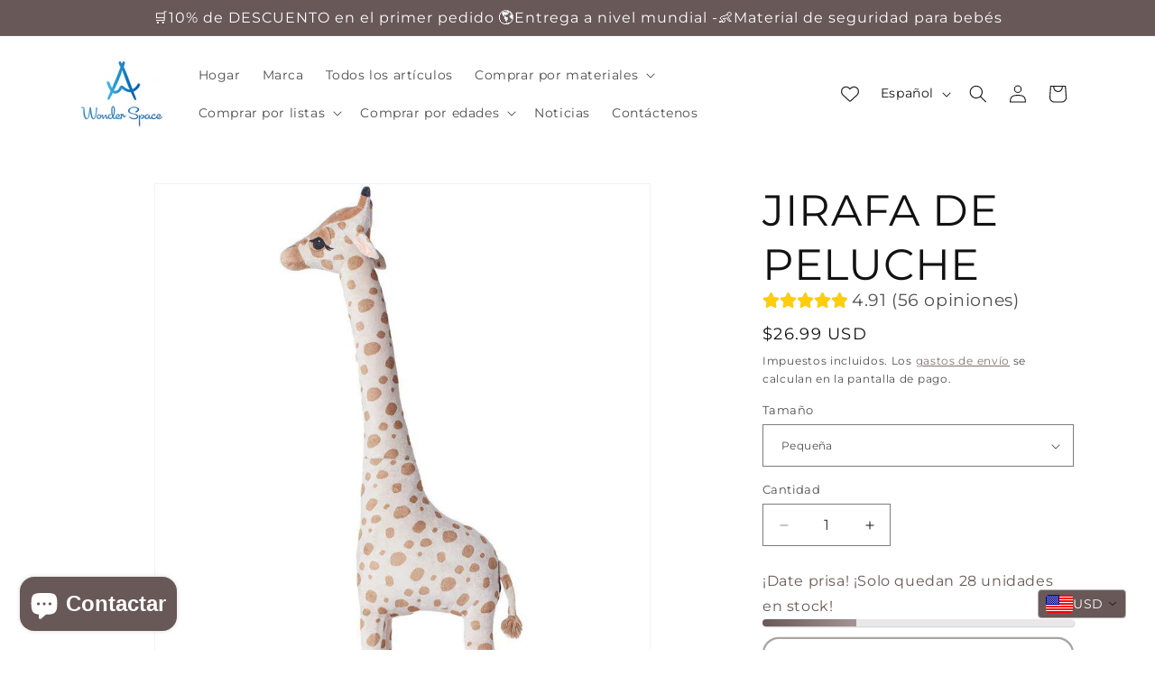

--- FILE ---
content_type: image/svg+xml
request_url: https://cdn-sf.vitals.app/cdn-assets/trust-badges/es/icon/fda_approved.svg?v=5
body_size: 2111
content:
<svg class="vtl-tb-main-widget__badge-img" width="90" fill="none" xmlns="http://www.w3.org/2000/svg" viewBox="0 0 500 500"><path d="M84.25 348h-6.988l15.703-43.637h7.607L116.275 348h-6.989l-12.337-35.711h-.34L84.25 348Zm1.172-17.089h22.671v5.54h-22.67v-5.54ZM124.376 348v-43.637h15.554c3.395 0 6.207.618 8.438 1.854 2.23 1.236 3.899 2.926 5.007 5.071 1.108 2.131 1.662 4.531 1.662 7.202 0 2.684-.561 5.099-1.684 7.244-1.108 2.131-2.784 3.821-5.028 5.071-2.23 1.236-5.036 1.854-8.416 1.854h-10.696v-5.583h10.099c2.145 0 3.885-.369 5.22-1.108 1.336-.753 2.316-1.775 2.941-3.068.625-1.292.937-2.763.937-4.41 0-1.648-.312-3.111-.937-4.39-.625-1.278-1.612-2.279-2.962-3.004-1.335-.724-3.097-1.086-5.284-1.086h-8.267V348h-6.584Zm40.179 0v-43.637h15.554c3.381 0 6.186.583 8.416 1.747 2.245 1.165 3.921 2.777 5.029 4.837 1.108 2.045 1.662 4.411 1.662 7.095 0 2.671-.562 5.021-1.684 7.053-1.108 2.017-2.784 3.586-5.028 4.709-2.23 1.122-5.036 1.683-8.416 1.683h-11.783v-5.668h11.186c2.131 0 3.864-.305 5.199-.916 1.349-.611 2.337-1.499 2.962-2.663.625-1.165.937-2.564.937-4.198 0-1.648-.319-3.075-.959-4.282-.625-1.208-1.612-2.131-2.961-2.77-1.336-.654-3.09-.98-5.263-.98h-8.267V348h-6.584Zm21.541-19.688L196.877 348h-7.5l-10.568-19.688h7.287Zm56.836-2.131c0 4.659-.853 8.665-2.557 12.017-1.705 3.338-4.041 5.91-7.01 7.713-2.955 1.79-6.314 2.685-10.078 2.685-3.779 0-7.152-.895-10.121-2.685-2.954-1.803-5.284-4.382-6.989-7.734-1.704-3.352-2.556-7.351-2.556-11.996 0-4.659.852-8.657 2.556-11.995 1.705-3.353 4.035-5.924 6.989-7.713 2.969-1.804 6.342-2.706 10.121-2.706 3.764 0 7.123.902 10.078 2.706 2.969 1.789 5.305 4.36 7.01 7.713 1.704 3.338 2.557 7.336 2.557 11.995Zm-6.52 0c0-3.551-.575-6.541-1.726-8.97-1.136-2.443-2.699-4.29-4.687-5.54-1.975-1.264-4.212-1.896-6.712-1.896-2.514 0-4.759.632-6.733 1.896-1.975 1.25-3.537 3.097-4.688 5.54-1.136 2.429-1.704 5.419-1.704 8.97 0 3.552.568 6.549 1.704 8.992 1.151 2.429 2.713 4.275 4.688 5.54 1.974 1.25 4.219 1.875 6.733 1.875 2.5 0 4.737-.625 6.712-1.875 1.988-1.265 3.551-3.111 4.687-5.54 1.151-2.443 1.726-5.44 1.726-8.992ZM252.94 348v-43.637h15.98c3.097 0 5.661.512 7.692 1.534 2.031 1.009 3.551 2.38 4.56 4.113 1.008 1.718 1.513 3.657 1.513 5.816 0 1.818-.334 3.353-1.002 4.603-.668 1.235-1.562 2.23-2.685 2.982a11.822 11.822 0 0 1-3.664 1.62v.426c1.449.071 2.862.54 4.24 1.406 1.392.852 2.542 2.067 3.451 3.644.91 1.576 1.364 3.494 1.364 5.752 0 2.231-.526 4.233-1.577 6.009-1.037 1.761-2.642 3.161-4.815 4.197-2.173 1.023-4.95 1.535-8.331 1.535H252.94Zm6.584-5.647h9.503c3.153 0 5.412-.611 6.775-1.832 1.364-1.222 2.046-2.749 2.046-4.581a7.191 7.191 0 0 0-1.044-3.793c-.696-1.15-1.691-2.066-2.983-2.748-1.279-.682-2.798-1.023-4.56-1.023h-9.737v13.977Zm0-19.112h8.821c1.477 0 2.805-.284 3.984-.852 1.194-.568 2.138-1.364 2.834-2.387.71-1.037 1.066-2.258 1.066-3.664 0-1.804-.633-3.317-1.897-4.539-1.264-1.221-3.203-1.832-5.817-1.832h-8.991v13.274ZM297.684 348h-6.989l15.704-43.637h7.606L329.708 348h-6.988l-12.337-35.711h-.341L297.684 348Zm1.172-17.089h22.67v5.54h-22.67v-5.54ZM351.936 348H337.81v-43.637h14.574c4.275 0 7.947.874 11.015 2.621 3.068 1.733 5.419 4.226 7.053 7.479 1.648 3.238 2.471 7.123 2.471 11.654 0 4.546-.831 8.452-2.493 11.719-1.647 3.267-4.034 5.781-7.159 7.543-3.125 1.747-6.903 2.621-11.335 2.621Zm-7.542-5.753h7.18c3.324 0 6.087-.625 8.288-1.875 2.202-1.264 3.85-3.09 4.943-5.476 1.094-2.401 1.641-5.327 1.641-8.779 0-3.423-.547-6.328-1.641-8.714-1.079-2.386-2.691-4.197-4.836-5.433-2.145-1.236-4.808-1.854-7.99-1.854h-7.585v32.131Zm76.421-16.066c0 4.659-.852 8.665-2.556 12.017-1.705 3.338-4.042 5.91-7.01 7.713-2.955 1.79-6.314 2.685-10.079 2.685-3.778 0-7.152-.895-10.12-2.685-2.955-1.803-5.284-4.382-6.989-7.734-1.704-3.352-2.557-7.351-2.557-11.996 0-4.659.853-8.657 2.557-11.995 1.705-3.353 4.034-5.924 6.989-7.713 2.968-1.804 6.342-2.706 10.12-2.706 3.765 0 7.124.902 10.079 2.706 2.968 1.789 5.305 4.36 7.01 7.713 1.704 3.338 2.556 7.336 2.556 11.995Zm-6.52 0c0-3.551-.575-6.541-1.725-8.97-1.137-2.443-2.699-4.29-4.688-5.54-1.974-1.264-4.212-1.896-6.712-1.896-2.514 0-4.758.632-6.733 1.896-1.974 1.25-3.536 3.097-4.687 5.54-1.136 2.429-1.705 5.419-1.705 8.97 0 3.552.569 6.549 1.705 8.992 1.151 2.429 2.713 4.275 4.687 5.54 1.975 1.25 4.219 1.875 6.733 1.875 2.5 0 4.738-.625 6.712-1.875 1.989-1.265 3.551-3.111 4.688-5.54 1.15-2.443 1.725-5.44 1.725-8.992ZM71.03 421v-43.637h15.554c3.395 0 6.207.618 8.438 1.854 2.23 1.236 3.899 2.926 5.007 5.071 1.108 2.131 1.662 4.531 1.662 7.202 0 2.684-.562 5.099-1.684 7.244-1.108 2.131-2.784 3.821-5.028 5.071-2.23 1.236-5.036 1.854-8.416 1.854H75.867v-5.583h10.1c2.144 0 3.884-.369 5.22-1.108 1.335-.753 2.315-1.775 2.94-3.068.625-1.292.937-2.763.937-4.41 0-1.648-.312-3.111-.937-4.39-.625-1.278-1.613-2.279-2.962-3.004-1.335-.724-3.097-1.087-5.284-1.087h-8.267V421H71.03Zm78.084-21.819c0 4.659-.853 8.665-2.557 12.017-1.705 3.338-4.041 5.91-7.01 7.713-2.955 1.79-6.314 2.685-10.078 2.685-3.779 0-7.152-.895-10.121-2.685-2.954-1.803-5.284-4.382-6.988-7.734-1.705-3.352-2.557-7.351-2.557-11.996 0-4.659.852-8.657 2.557-11.995 1.704-3.353 4.034-5.924 6.988-7.713 2.969-1.804 6.342-2.706 10.121-2.706 3.764 0 7.123.902 10.078 2.706 2.969 1.789 5.305 4.36 7.01 7.713 1.704 3.338 2.557 7.336 2.557 11.995Zm-6.52 0c0-3.551-.575-6.541-1.726-8.97-1.136-2.443-2.699-4.29-4.687-5.54-1.975-1.264-4.212-1.896-6.712-1.896-2.514 0-4.759.632-6.733 1.896-1.975 1.25-3.537 3.097-4.688 5.54-1.136 2.429-1.704 5.419-1.704 8.97 0 3.552.568 6.549 1.704 8.992 1.151 2.429 2.713 4.275 4.688 5.54 1.974 1.25 4.219 1.875 6.733 1.875 2.5 0 4.737-.625 6.712-1.875 1.988-1.265 3.551-3.111 4.687-5.54 1.151-2.443 1.726-5.44 1.726-8.992ZM159.122 421v-43.637h15.554c3.381 0 6.186.583 8.416 1.747 2.245 1.165 3.921 2.777 5.029 4.837 1.108 2.045 1.662 4.411 1.662 7.095 0 2.671-.561 5.021-1.684 7.053-1.107 2.017-2.784 3.586-5.028 4.709-2.23 1.122-5.035 1.683-8.416 1.683h-11.783v-5.668h11.186c2.131 0 3.864-.305 5.199-.916 1.35-.611 2.337-1.499 2.962-2.663.625-1.165.937-2.564.937-4.198 0-1.648-.319-3.075-.958-4.283-.625-1.207-1.613-2.13-2.962-2.769-1.335-.654-3.09-.981-5.263-.981h-8.267V421h-6.584Zm21.541-19.688L191.445 421h-7.5l-10.569-19.688h7.287ZM217.273 421v-43.637h6.584v37.969h19.773V421h-26.357Zm41.58 0h-6.989l15.703-43.637h7.607L290.877 421h-6.989l-12.336-35.711h-.341L258.853 421Zm1.172-17.089h22.67v5.54h-22.67v-5.54ZM316.657 421v-43.637h27.06v5.668h-20.476v13.295h18.537v5.647h-18.537V421h-6.584Zm51.083 0h-14.126v-43.637h14.573c4.276 0 7.948.874 11.016 2.621 3.068 1.733 5.419 4.226 7.053 7.479 1.647 3.238 2.471 7.123 2.471 11.654 0 4.546-.831 8.452-2.493 11.719-1.647 3.267-4.034 5.781-7.159 7.543-3.125 1.747-6.903 2.621-11.335 2.621Zm-7.543-5.753h7.181c3.324 0 6.086-.625 8.288-1.875 2.202-1.264 3.85-3.09 4.943-5.476 1.094-2.401 1.641-5.327 1.641-8.779 0-3.423-.547-6.328-1.641-8.714-1.079-2.386-2.691-4.197-4.836-5.433-2.145-1.236-4.809-1.854-7.99-1.854h-7.586v32.131ZM400.233 421h-6.989l15.703-43.637h7.607L432.257 421h-6.989l-12.337-35.711h-.341L400.233 421Zm1.171-17.089h22.671v5.54h-22.671v-5.54Z" fill="##COLOR1##"/><path d="M155.44 46.313a4.688 4.688 0 0 0-4.69 4.69v171.994a4.69 4.69 0 0 0 4.69 4.691h88.914a3.5 3.5 0 1 1 0 7H155.44a11.688 11.688 0 0 1-11.69-11.691V51.003a11.692 11.692 0 0 1 11.69-11.69h189.12a11.69 11.69 0 0 1 11.69 11.69v97.618a3.5 3.5 0 1 1-7 0V51.003a4.69 4.69 0 0 0-4.69-4.69H155.44Z" fill="##COLOR##"/><path d="M382.899 160.224a3.5 3.5 0 0 1-.023 4.95l-71.914 71.24a3.503 3.503 0 0 1-5.034-.111l-32.811-35.508a3.5 3.5 0 0 1 5.141-4.75l30.352 32.846 69.34-68.69a3.5 3.5 0 0 1 4.949.023Zm-168.132-56.138v6.571h-26.906v20.868h21.845v6.571h-21.845v27.884h-8.081v-61.894h34.987Z" fill="##COLOR##"/><path fill-rule="evenodd" clip-rule="evenodd" d="M240.245 104.086c6.749 0 12.58 1.273 17.493 3.818 4.973 2.487 8.762 6.068 11.367 10.745 2.664 4.677 3.996 10.183 3.996 16.517s-1.332 11.84-3.996 16.517c-2.605 4.617-6.394 8.169-11.367 10.656-4.913 2.427-10.744 3.641-17.493 3.641h-19.27v-61.894h19.27Zm0 55.234c7.992 0 14.089-2.102 18.293-6.305 4.203-4.263 6.304-10.212 6.304-17.849 0-7.696-2.131-13.705-6.393-18.026-4.203-4.322-10.271-6.483-18.204-6.483h-11.189v48.663h11.189Zm40.14 6.66 4.973-13.764h26.995l4.973 13.764h8.525l-22.289-61.539h-9.324L271.86 165.98h8.525Zm18.471-51.593 11.188 31.257h-22.377l11.189-31.257Z" fill="##COLOR##"/></svg>


--- FILE ---
content_type: image/svg+xml
request_url: https://cdn-sf.vitals.app/cdn-assets/trust-badges/es/icon/30_back.svg?v=5
body_size: 3990
content:
<svg class="vtl-tb-main-widget__badge-img" width="90" fill="none" xmlns="http://www.w3.org/2000/svg" viewBox="0 0 500 500"><path d="M72.57 318.149c-.412-1.293-.966-2.451-1.662-3.473a10.613 10.613 0 0 0-2.45-2.642 10.296 10.296 0 0 0-3.26-1.684c-1.208-.383-2.536-.575-3.985-.575-2.457 0-4.673.632-6.647 1.896-1.975 1.265-3.537 3.118-4.688 5.562-1.136 2.428-1.705 5.404-1.705 8.927 0 3.537.576 6.527 1.726 8.97 1.15 2.443 2.728 4.297 4.73 5.561 2.003 1.265 4.283 1.897 6.84 1.897 2.372 0 4.439-.483 6.2-1.449a10.098 10.098 0 0 0 4.112-4.091c.98-1.776 1.47-3.864 1.47-6.264l1.705.319H62.47v-5.433h17.152v4.964c0 3.665-.78 6.847-2.343 9.546-1.549 2.685-3.694 4.758-6.435 6.222-2.727 1.463-5.852 2.194-9.375 2.194-3.949 0-7.415-.909-10.398-2.727-2.968-1.818-5.284-4.396-6.946-7.735-1.662-3.352-2.493-7.329-2.493-11.931 0-3.48.483-6.605 1.45-9.375.965-2.77 2.322-5.121 4.069-7.053a17.77 17.77 0 0 1 6.2-4.453c2.386-1.037 4.993-1.555 7.82-1.555 2.358 0 4.552.348 6.583 1.044 2.046.696 3.864 1.683 5.455 2.961a16.783 16.783 0 0 1 3.984 4.56c1.052 1.747 1.762 3.686 2.131 5.817H72.57ZM92.118 348H85.13l15.703-43.637h7.606L124.143 348h-6.989l-12.337-35.711h-.341L92.118 348Zm1.172-17.089h22.671v5.54h-22.67v-5.54ZM132.244 348v-43.637h15.554c3.381 0 6.186.583 8.416 1.747 2.245 1.165 3.921 2.777 5.029 4.837 1.108 2.045 1.662 4.411 1.662 7.095 0 2.671-.562 5.021-1.684 7.053-1.108 2.017-2.784 3.586-5.028 4.709-2.23 1.122-5.036 1.683-8.416 1.683h-11.783v-5.668h11.186c2.131 0 3.864-.305 5.199-.916 1.349-.611 2.337-1.499 2.962-2.663.625-1.165.937-2.564.937-4.198 0-1.648-.319-3.075-.959-4.282-.625-1.208-1.612-2.131-2.961-2.77-1.336-.654-3.09-.98-5.263-.98h-8.267V348h-6.584Zm21.541-19.688L164.566 348h-7.5l-10.568-19.688h7.287ZM176.402 348h-6.989l15.703-43.637h7.607L208.426 348h-6.988l-12.337-35.711h-.341L176.402 348Zm1.172-17.089h22.67v5.54h-22.67v-5.54Zm74.174-26.548V348h-6.051l-22.181-32.003h-.405V348h-6.583v-43.637h6.093l22.202 32.046h.405v-32.046h6.52Zm9.252 5.668v-5.668h33.771v5.668h-13.615V348h-6.562v-37.969H261Zm49.618-5.668V348h-6.584v-43.637h6.584Zm-5.902-4.368 4.985-9.822h6.712l-6.605 9.822h-5.092ZM325.692 348h-6.989l15.703-43.637h7.607L357.716 348h-6.989l-12.336-35.711h-.341L325.692 348Zm1.172-17.089h22.67v5.54h-22.67v-5.54ZM397.623 348h-14.127v-43.637h14.574c4.276 0 7.948.874 11.016 2.621 3.068 1.733 5.419 4.226 7.052 7.479 1.648 3.238 2.472 7.123 2.472 11.654 0 4.546-.831 8.452-2.493 11.719-1.648 3.267-4.034 5.781-7.159 7.543-3.125 1.747-6.903 2.621-11.335 2.621Zm-7.543-5.753h7.181c3.323 0 6.086-.625 8.288-1.875 2.202-1.264 3.849-3.09 4.943-5.476 1.094-2.401 1.641-5.327 1.641-8.779 0-3.423-.547-6.328-1.641-8.714-1.079-2.386-2.692-4.197-4.837-5.433-2.144-1.236-4.808-1.854-7.99-1.854h-7.585v32.131ZM428.597 348v-43.637h27.358v5.668h-20.774v13.295h19.347v5.647h-19.347v13.359h21.03V348h-27.614Zm-366.05 73H48.421v-43.637h14.574c4.275 0 7.947.874 11.015 2.621 3.069 1.733 5.42 4.226 7.053 7.479 1.648 3.238 2.472 7.123 2.472 11.654 0 4.546-.831 8.452-2.493 11.719-1.648 3.267-4.034 5.781-7.16 7.543C70.759 420.126 66.98 421 62.548 421Zm-7.542-5.753h7.18c3.324 0 6.087-.625 8.288-1.875 2.202-1.264 3.85-3.09 4.944-5.476 1.093-2.401 1.64-5.327 1.64-8.779 0-3.423-.547-6.328-1.64-8.714-1.08-2.386-2.692-4.197-4.837-5.433-2.145-1.236-4.808-1.854-7.99-1.854h-7.585v32.131ZM93.522 421v-43.637h27.358v5.668h-20.774v13.295h19.346v5.647h-19.346v13.359h21.029V421H93.522Zm41.766-43.637 12.145 35.54h.49l12.145-35.54h7.116L151.481 421h-7.606l-15.703-43.637h7.116Zm75.735 21.818c0 4.659-.853 8.665-2.557 12.017-1.705 3.338-4.041 5.91-7.01 7.713-2.955 1.79-6.314 2.685-10.078 2.685-3.779 0-7.152-.895-10.121-2.685-2.954-1.803-5.284-4.382-6.989-7.734-1.704-3.352-2.556-7.351-2.556-11.996 0-4.659.852-8.657 2.556-11.995 1.705-3.353 4.035-5.924 6.989-7.713 2.969-1.804 6.342-2.706 10.121-2.706 3.764 0 7.123.902 10.078 2.706 2.969 1.789 5.305 4.36 7.01 7.713 1.704 3.338 2.557 7.336 2.557 11.995Zm-6.52 0c0-3.551-.575-6.541-1.726-8.97-1.136-2.443-2.699-4.29-4.688-5.54-1.974-1.264-4.211-1.896-6.711-1.896-2.514 0-4.759.632-6.733 1.896-1.975 1.25-3.537 3.097-4.688 5.54-1.136 2.429-1.704 5.419-1.704 8.97 0 3.552.568 6.549 1.704 8.992 1.151 2.429 2.713 4.275 4.688 5.54 1.974 1.25 4.219 1.875 6.733 1.875 2.5 0 4.737-.625 6.711-1.875 1.989-1.265 3.552-3.111 4.688-5.54 1.151-2.443 1.726-5.44 1.726-8.992ZM221.031 421v-43.637h6.584v37.969h19.773V421h-26.357Zm63.728-43.637h6.606v28.7c0 3.054-.718 5.76-2.152 8.118-1.435 2.344-3.452 4.191-6.052 5.54-2.599 1.335-5.646 2.003-9.14 2.003-3.48 0-6.52-.668-9.12-2.003-2.599-1.349-4.616-3.196-6.051-5.54-1.434-2.358-2.152-5.064-2.152-8.118v-28.7h6.584v28.168c0 1.974.433 3.729 1.3 5.263.881 1.534 2.123 2.741 3.729 3.622 1.605.866 3.508 1.299 5.71 1.299 2.216 0 4.126-.433 5.731-1.299 1.62-.881 2.855-2.088 3.708-3.622.866-1.534 1.299-3.289 1.299-5.263v-28.168Zm54.22 14.191h-6.647c-.256-1.421-.732-2.671-1.428-3.75a10.482 10.482 0 0 0-2.557-2.749 11.014 11.014 0 0 0-3.387-1.705 13.246 13.246 0 0 0-3.942-.575c-2.514 0-4.766.632-6.754 1.896-1.975 1.265-3.537 3.118-4.688 5.562-1.136 2.443-1.704 5.426-1.704 8.948 0 3.552.568 6.549 1.704 8.992 1.151 2.443 2.72 4.29 4.709 5.54 1.989 1.25 4.226 1.875 6.712 1.875 1.377 0 2.684-.185 3.92-.554a11.3 11.3 0 0 0 3.388-1.684 10.305 10.305 0 0 0 2.557-2.706c.71-1.079 1.2-2.315 1.47-3.707l6.647.021c-.355 2.145-1.044 4.12-2.066 5.924a16.381 16.381 0 0 1-3.899 4.645c-1.577 1.292-3.381 2.294-5.412 3.004-2.032.71-4.248 1.065-6.648 1.065-3.778 0-7.145-.895-10.1-2.685-2.954-1.803-5.284-4.382-6.988-7.734-1.69-3.352-2.536-7.351-2.536-11.996 0-4.659.853-8.657 2.557-11.995 1.705-3.353 4.034-5.924 6.989-7.713 2.954-1.804 6.314-2.706 10.078-2.706 2.315 0 4.474.333 6.477 1.001a17.075 17.075 0 0 1 5.433 2.898 15.917 15.917 0 0 1 3.985 4.645c1.051 1.818 1.761 3.899 2.13 6.243Zm16.263-14.191V421h-6.584v-43.637h6.584Zm49.292 21.818c0 4.659-.852 8.665-2.556 12.017-1.705 3.338-4.042 5.91-7.01 7.713-2.955 1.79-6.314 2.685-10.078 2.685-3.779 0-7.152-.895-10.121-2.685-2.955-1.803-5.284-4.382-6.989-7.734-1.704-3.352-2.557-7.351-2.557-11.996 0-4.659.853-8.657 2.557-11.995 1.705-3.353 4.034-5.924 6.989-7.713 2.969-1.804 6.342-2.706 10.121-2.706 3.764 0 7.123.902 10.078 2.706 2.968 1.789 5.305 4.36 7.01 7.713 1.704 3.338 2.556 7.336 2.556 11.995Zm-6.519 0c0-3.551-.576-6.541-1.726-8.97-1.137-2.443-2.699-4.29-4.688-5.54-1.974-1.264-4.211-1.896-6.711-1.896-2.515 0-4.759.632-6.733 1.896-1.975 1.25-3.537 3.097-4.688 5.54-1.136 2.429-1.704 5.419-1.704 8.97 0 3.552.568 6.549 1.704 8.992 1.151 2.429 2.713 4.275 4.688 5.54 1.974 1.25 4.218 1.875 6.733 1.875 2.5 0 4.737-.625 6.711-1.875 1.989-1.265 3.551-3.111 4.688-5.54 1.15-2.443 1.726-5.44 1.726-8.992Zm-15.768-26.186 4.986-9.822h6.712l-6.605 9.822h-5.093Zm67.516 4.368V421h-6.051l-22.18-32.003h-.405V421h-6.584v-43.637h6.094l22.201 32.046h.405v-32.046h6.52ZM83.604 494H69.477v-43.637h14.574c4.276 0 7.948.874 11.016 2.621 3.068 1.733 5.419 4.226 7.052 7.479 1.648 3.238 2.472 7.123 2.472 11.654 0 4.546-.831 8.452-2.493 11.719-1.648 3.267-4.034 5.781-7.16 7.543-3.124 1.747-6.903 2.621-11.334 2.621Zm-7.543-5.753h7.18c3.324 0 6.087-.625 8.289-1.875 2.201-1.264 3.85-3.09 4.943-5.476 1.094-2.401 1.64-5.327 1.64-8.779 0-3.423-.546-6.328-1.64-8.714-1.08-2.386-2.692-4.197-4.837-5.433-2.145-1.236-4.808-1.854-7.99-1.854h-7.585v32.131ZM114.578 494v-43.637h27.358v5.668h-20.774v13.295h19.346v5.647h-19.346v13.359h21.03V494h-27.614Zm37.952 0v-43.637h6.584v37.969h19.773V494H152.53Zm67.473 0h-14.127v-43.637h14.574c4.276 0 7.948.874 11.016 2.621 3.068 1.733 5.419 4.226 7.052 7.479 1.648 3.238 2.472 7.123 2.472 11.654 0 4.546-.831 8.452-2.493 11.719-1.648 3.267-4.034 5.781-7.159 7.543-3.125 1.747-6.903 2.621-11.335 2.621Zm-7.543-5.753h7.181c3.324 0 6.086-.625 8.288-1.875 2.202-1.264 3.849-3.09 4.943-5.476 1.094-2.401 1.641-5.327 1.641-8.779 0-3.423-.547-6.328-1.641-8.714-1.079-2.386-2.692-4.197-4.836-5.433-2.145-1.236-4.809-1.854-7.991-1.854h-7.585v32.131Zm45.101-37.884V494h-6.584v-43.637h6.584Zm46.608 0V494h-6.051l-22.18-32.003h-.405V494h-6.584v-43.637h6.094l22.202 32.046h.404v-32.046h6.52ZM315.573 494v-43.637h27.358v5.668h-20.774v13.295h19.347v5.647h-19.347v13.359h21.03V494h-27.614Zm37.953 0v-43.637h15.554c3.38 0 6.186.583 8.416 1.747 2.244 1.165 3.92 2.777 5.028 4.837 1.108 2.045 1.662 4.411 1.662 7.095 0 2.671-.561 5.021-1.683 7.053-1.108 2.017-2.784 3.586-5.028 4.709-2.231 1.122-5.036 1.683-8.417 1.683h-11.782v-5.668h11.186c2.13 0 3.863-.305 5.199-.916 1.349-.611 2.336-1.499 2.961-2.663.625-1.165.938-2.564.938-4.198 0-1.648-.32-3.075-.959-4.282-.625-1.208-1.612-2.131-2.962-2.77-1.335-.654-3.089-.98-5.262-.98h-8.268V494h-6.583Zm21.541-19.688L385.848 494h-7.5l-10.568-19.688h7.287Zm56.835-2.131c0 4.659-.852 8.665-2.556 12.017-1.705 3.338-4.042 5.91-7.01 7.713-2.955 1.79-6.314 2.685-10.078 2.685-3.779 0-7.153-.895-10.121-2.685-2.955-1.803-5.284-4.382-6.989-7.734-1.704-3.352-2.557-7.351-2.557-11.996 0-4.659.853-8.657 2.557-11.995 1.705-3.353 4.034-5.924 6.989-7.713 2.968-1.804 6.342-2.706 10.121-2.706 3.764 0 7.123.902 10.078 2.706 2.968 1.789 5.305 4.36 7.01 7.713 1.704 3.338 2.556 7.336 2.556 11.995Zm-6.519 0c0-3.551-.576-6.541-1.726-8.97-1.137-2.443-2.699-4.29-4.688-5.54-1.974-1.264-4.211-1.896-6.711-1.896-2.515 0-4.759.632-6.733 1.896-1.975 1.25-3.537 3.097-4.688 5.54-1.136 2.429-1.704 5.419-1.704 8.97 0 3.552.568 6.549 1.704 8.992 1.151 2.429 2.713 4.275 4.688 5.54 1.974 1.25 4.218 1.875 6.733 1.875 2.5 0 4.737-.625 6.711-1.875 1.989-1.265 3.551-3.111 4.688-5.54 1.15-2.443 1.726-5.44 1.726-8.992Z" fill="##COLOR1##"/><path d="M209.425 164.583c3.52 0 6.608.688 9.264 2.064 2.688 1.376 4.752 3.344 6.192 5.904 1.472 2.528 2.208 5.472 2.208 8.832 0 3.36-.736 6.304-2.208 8.832-1.44 2.496-3.504 4.432-6.192 5.808-2.656 1.376-5.744 2.064-9.264 2.064h-11.712v-33.504h11.712Zm-.24 27.792c3.52 0 6.24-.96 8.16-2.88s2.88-4.624 2.88-8.112c0-3.488-.96-6.208-2.88-8.16-1.92-1.984-4.64-2.976-8.16-2.976h-4.752v22.128h4.752Zm29.655-27.792v33.504h-6.72v-33.504h6.72Zm1.872-6.96-11.04 5.04v-4.8l11.04-5.712v5.472Zm25.311 34.08h-13.344l-2.208 6.384h-7.056l12.048-33.552h7.824l12.048 33.552h-7.104l-2.208-6.384Zm-1.824-5.376-4.848-14.016-4.848 14.016h9.696Zm27.207 12.096c-2.336 0-4.448-.4-6.336-1.2-1.856-.8-3.328-1.952-4.416-3.456-1.088-1.504-1.648-3.28-1.68-5.328h7.2c.096 1.376.576 2.464 1.44 3.264.896.8 2.112 1.2 3.648 1.2 1.568 0 2.8-.368 3.696-1.104.896-.768 1.344-1.76 1.344-2.976 0-.992-.304-1.808-.912-2.448-.608-.64-1.376-1.136-2.304-1.488-.896-.384-2.144-.8-3.744-1.248-2.176-.64-3.952-1.264-5.328-1.872-1.344-.64-2.512-1.584-3.504-2.832-.96-1.28-1.44-2.976-1.44-5.088 0-1.984.496-3.712 1.488-5.184s2.384-2.592 4.176-3.36c1.792-.8 3.84-1.2 6.144-1.2 3.456 0 6.256.848 8.4 2.544 2.176 1.664 3.376 4 3.6 7.008h-7.392c-.064-1.152-.56-2.096-1.488-2.832-.896-.768-2.096-1.152-3.6-1.152-1.312 0-2.368.336-3.168 1.008-.768.672-1.152 1.648-1.152 2.928 0 .896.288 1.648.864 2.256.608.576 1.344 1.056 2.208 1.44.896.352 2.144.768 3.744 1.248 2.176.64 3.952 1.28 5.328 1.92 1.376.64 2.56 1.6 3.552 2.88.992 1.28 1.488 2.96 1.488 5.04a9.48 9.48 0 0 1-1.392 4.992c-.928 1.536-2.288 2.768-4.08 3.696-1.792.896-3.92 1.344-6.384 1.344ZM320.893 49.12a106.825 106.825 0 0 0-173.87 86.389l15.346-12.571a3.655 3.655 0 0 1 5.13.49 3.627 3.627 0 0 1-.504 5.121l-21.824 17.877a3.655 3.655 0 0 1-5.106-.462l-18.21-21.559a3.627 3.627 0 0 1 .452-5.126 3.655 3.655 0 0 1 5.134.439l12.139 14.371a114.233 114.233 0 0 1 227.471-16.773 3.703 3.703 0 1 1-7.344.968 106.824 106.824 0 0 0-38.814-69.164Z" fill="##COLOR##"/><path d="M368.844 152.386a3.655 3.655 0 0 0-4.812-1.768l-25.708 11.62a3.628 3.628 0 0 0-1.812 4.816 3.655 3.655 0 0 0 4.828 1.801l17.613-7.961a106.823 106.823 0 0 1-92.09 84.722 106.828 106.828 0 0 1-111.079-64.74 3.704 3.704 0 0 0-6.831 2.867 114.235 114.235 0 0 0 217.034-20.297l8.258 17.56a3.656 3.656 0 0 0 4.846 1.752 3.628 3.628 0 0 0 1.763-4.834l-12.01-25.538ZM204.9 69.134c-4.472 3.692-6.957 8.768-7.454 15.229h7.241c.568-4.544 2.414-8.058 5.538-10.543 3.195-2.556 7.206-3.834 12.034-3.834 4.97 0 8.803 1.278 11.501 3.834 2.698 2.485 4.047 5.786 4.047 9.904 0 9.442-7.241 14.164-21.725 14.164h-2.449v6.283h2.343c15.548 0 23.322 5.396 23.322 16.187 0 4.402-1.455 8.023-4.366 10.862-2.84 2.84-6.958 4.26-12.354 4.26-5.466 0-9.868-1.455-13.205-4.366-3.337-2.982-5.324-6.851-5.963-11.608h-7.242c.71 7.1 3.443 12.602 8.2 16.507 4.757 3.833 10.827 5.75 18.21 5.75 7.739 0 13.632-1.917 17.678-5.75 4.118-3.905 6.177-8.91 6.177-15.016 0-5.467-1.491-9.868-4.473-13.205-2.981-3.408-6.993-5.609-12.033-6.603v-.532c4.827-.781 8.555-2.805 11.181-6.07 2.627-3.266 3.941-7.136 3.941-11.608 0-3.692-.888-6.993-2.663-9.904-1.704-2.982-4.259-5.325-7.667-7.029-3.408-1.704-7.49-2.556-12.247-2.556-7.171 0-13.028 1.882-17.572 5.644Z" fill="##COLOR##"/><path fill-rule="evenodd" clip-rule="evenodd" d="M257.185 73.927c-3.763 6.744-5.644 16.222-5.644 28.434 0 12.424 1.846 22.044 5.537 28.859 3.763 6.816 10.543 10.224 20.341 10.224 9.726 0 16.471-3.408 20.234-10.224 3.762-6.815 5.644-16.435 5.644-28.859 0-12.212-1.882-21.69-5.644-28.434-3.763-6.745-10.508-10.117-20.234-10.117-9.727 0-16.471 3.372-20.234 10.117Zm37.379 11.714c.923 4.544 1.385 10.117 1.385 16.72 0 6.815-.462 12.53-1.385 17.145-.923 4.544-2.733 8.2-5.431 10.969s-6.603 4.153-11.714 4.153c-5.112 0-9.017-1.384-11.715-4.153-2.697-2.769-4.508-6.425-5.431-10.969-.923-4.615-1.384-10.33-1.384-17.145 0-6.603.461-12.176 1.384-16.72.923-4.544 2.734-8.2 5.431-10.969 2.698-2.769 6.603-4.153 11.715-4.153 5.111 0 9.016 1.384 11.714 4.153 2.698 2.769 4.508 6.425 5.431 10.969Z" fill="##COLOR##"/></svg>
